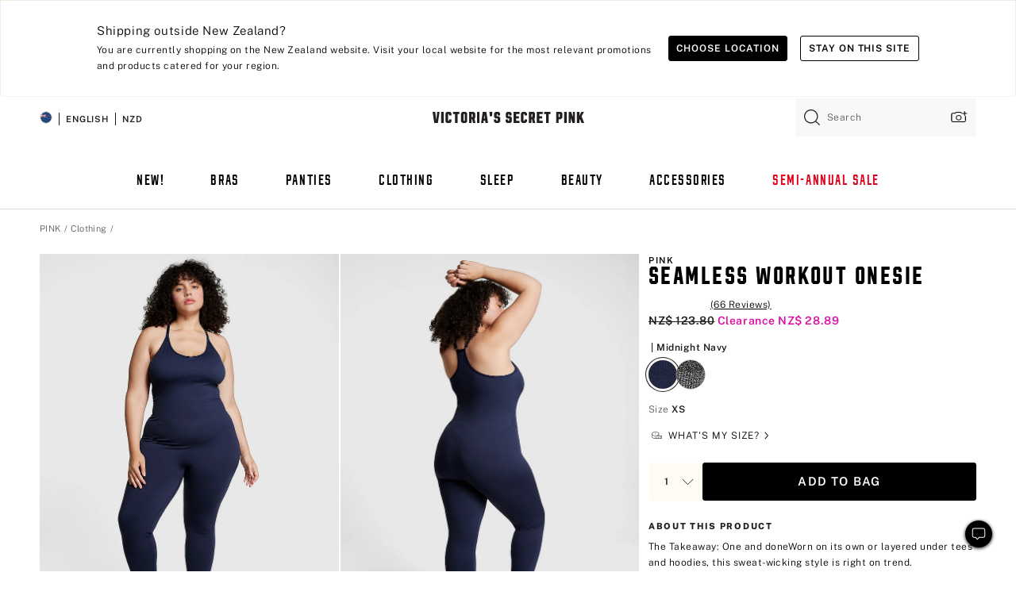

--- FILE ---
content_type: text/html
request_url: https://www.victoriassecret.com/nz/pink/apparel-catalog/5000009473
body_size: 3669
content:
<!DOCTYPE html><html lang="en" class="desktop " data-theme="pink" data-brand="pink" data-basic="true"><head><script id="earlyBootstrap">(()=>{const e=document.cookie,t=e.indexOf("APPTYPE="),a=document.documentElement.classList,s=document.currentScript.dataset;if(t>=0){a.add("is-app");const i=t+8,r=e.slice(i);let n="";r.startsWith("IOSHANDHELD")?(a.add("is-app-ios"),s.appPlatform="ios",n=e.slice(i+12)):r.startsWith("ANDROIDHANDHELD")&&(a.add("is-app-android"),s.appPlatform="android",n=e.slice(i+16)),n.startsWith("VS")?s.appBrand="vs":n.startsWith("PN")&&(s.appBrand="pn"),s.appPlatform&&s.appBrand&&(s.appType=s.appPlatform+"-"+s.appBrand)}if(("true"===new URL(window.location.href).searchParams.get("isNativeShopTabEnabled")||"true"===sessionStorage.getItem("isNativeShopTabEnabled"))&&(document.documentElement.classList.add("is-native-shop-tab-enabled"),sessionStorage.setItem("isNativeShopTabEnabled","true")),performance.getEntriesByType)for(const{serverTiming:e}of performance.getEntriesByType("navigation"))if(e)for(const{name:t,description:a}of e)"ssrStatus"===t?s.ssrStatus=a:"basicStatus"===t?s.basicStatus=a:"renderSource"===t?s.renderSource=a:"peceActive"===t&&(s.peceActive=a)})();</script><meta charSet="utf-8"/><meta name="viewport" id="viewport-settings" content="width=device-width, initial-scale=1, minimum-scale=1"/><meta property="og:type" content="website"/><meta property="og:site_name" content="Victoria&#x27;s Secret"/><meta name="twitter:site" content="@VictoriasSecret"/><meta property="og:image" content="https://www.victoriassecret.com/assets/m4945-CdKk8JTcQCSjrMzhiDQOng/images/pink-share.png"/><meta name="twitter:card" content="summary_large_image"/><meta property="og:title" content="Buy Seamless Workout Onesie - Order Bottoms online 5000009473"/><meta name="description" content="The Takeaway: One and done"/><meta property="og:description" content="The Takeaway: One and done"/><link rel="icon" sizes="48x48" href="/assets/m4945-CdKk8JTcQCSjrMzhiDQOng/favicon.ico"/><link rel="apple-touch-icon" sizes="180x180" href="/assets/m4945-CdKk8JTcQCSjrMzhiDQOng/images/apple-touch-icon.png"/><link rel="apple-touch-icon" href="/assets/m4945-CdKk8JTcQCSjrMzhiDQOng/images/apple-touch-icon.png"/><link rel="icon" sizes="192x192" href="/assets/m4945-CdKk8JTcQCSjrMzhiDQOng/images/android-chrome-192x192.png"/><meta name="format-detection" content="telephone=no"/> <link rel="alternate" href="https://www.victoriassecret.com/us/pink/apparel-catalog/5000009473" hrefLang="x-default"/><link rel="alternate" href="https://www.victoriassecret.com/at/pink/apparel-catalog/5000009473" hrefLang="en-AT"/><link rel="alternate" href="https://www.victoriassecret.com/au/pink/apparel-catalog/5000009473" hrefLang="en-AU"/><link rel="alternate" href="https://www.victoriassecret.com/be/pink/apparel-catalog/5000009473" hrefLang="en-BE"/><link rel="alternate" href="https://www.victoriassecret.com/ca/pink/apparel-catalog/5000009473" hrefLang="en-CA"/><link rel="alternate" href="https://www.victoriassecret.com/ch/pink/apparel-catalog/5000009473" hrefLang="en-CH"/><link rel="alternate" href="https://www.victoriassecret.com/cz/pink/apparel-catalog/5000009473" hrefLang="en-CZ"/><link rel="alternate" href="https://www.victoriassecret.com/de/pink/apparel-catalog/5000009473" hrefLang="en-DE"/><link rel="alternate" href="https://www.victoriassecret.com/fr/pink/apparel-catalog/5000009473" hrefLang="en-FR"/><link rel="alternate" href="https://www.victoriassecret.com/gr/pink/apparel-catalog/5000009473" hrefLang="en-GR"/><link rel="alternate" href="https://www.victoriassecret.com/hk/pink/apparel-catalog/5000009473" hrefLang="en-HK"/><link rel="alternate" href="https://www.victoriassecret.com/in/pink/apparel-catalog/5000009473" hrefLang="en-IN"/><link rel="alternate" href="https://www.victoriassecret.com/jp/pink/apparel-catalog/5000009473" hrefLang="en-JP"/><link rel="alternate" href="https://www.victoriassecret.com/kr/pink/apparel-catalog/5000009473" hrefLang="en-KR"/><link rel="alternate" href="https://www.victoriassecret.com/mx/pink/apparel-catalog/5000009473" hrefLang="en-MX"/><link rel="alternate" href="https://www.victoriassecret.com/nl/pink/apparel-catalog/5000009473" hrefLang="en-NL"/><link rel="alternate" href="https://www.victoriassecret.com/no/pink/apparel-catalog/5000009473" hrefLang="en-NO"/><link rel="alternate" href="https://www.victoriassecret.com/nz/pink/apparel-catalog/5000009473" hrefLang="en-NZ"/><link rel="alternate" href="https://www.victoriassecret.com/ro/pink/apparel-catalog/5000009473" hrefLang="en-RO"/><link rel="alternate" href="https://www.victoriassecret.com/se/pink/apparel-catalog/5000009473" hrefLang="en-SE"/><link rel="alternate" href="https://www.victoriassecret.com/sg/pink/apparel-catalog/5000009473" hrefLang="en-SG"/><link rel="alternate" href="https://www.victoriassecret.com/sk/pink/apparel-catalog/5000009473" hrefLang="en-SK"/><link rel="alternate" href="https://www.victoriassecret.com/us/pink/apparel-catalog/5000009473" hrefLang="en-US"/><link rel="alternate" href="https://fr.victoriassecret.com/be/pink/apparel-catalog/5000009473" hrefLang="fr-BE"/><link rel="alternate" href="https://fr.victoriassecret.com/bf/pink/apparel-catalog/5000009473" hrefLang="fr-BF"/><link rel="alternate" href="https://fr.victoriassecret.com/ch/pink/apparel-catalog/5000009473" hrefLang="fr-CH"/><link rel="alternate" href="https://fr.victoriassecret.com/fr/pink/apparel-catalog/5000009473" hrefLang="fr-FR"/><link rel="alternate" href="https://frca.victoriassecret.com/ca/pink/apparel-catalog/5000009473" hrefLang="fr-CA"/><link rel="alternate" href="https://de.victoriassecret.com/at/pink/apparel-catalog/5000009473" hrefLang="de-AT"/><link rel="alternate" href="https://de.victoriassecret.com/ch/pink/apparel-catalog/5000009473" hrefLang="de-CH"/><link rel="alternate" href="https://de.victoriassecret.com/de/pink/apparel-catalog/5000009473" hrefLang="de-DE"/><link rel="alternate" href="https://it.victoriassecret.com/it/pink/apparel-catalog/5000009473" hrefLang="it-IT"/><link rel="alternate" href="https://ja.victoriassecret.com/jp/pink/apparel-catalog/5000009473" hrefLang="ja-JP"/><link rel="alternate" href="https://ko.victoriassecret.com/kr/pink/apparel-catalog/5000009473" hrefLang="ko-KR"/><link rel="alternate" href="https://pl.victoriassecret.com/pl/pink/apparel-catalog/5000009473" hrefLang="pl-PL"/><link rel="alternate" href="https://es.victoriassecret.com/es/pink/apparel-catalog/5000009473" hrefLang="es-ES"/><link rel="alternate" href="https://sp.victoriassecret.com/ar/pink/apparel-catalog/5000009473" hrefLang="es-AR"/><link rel="alternate" href="https://sp.victoriassecret.com/bo/pink/apparel-catalog/5000009473" hrefLang="es-BO"/><link rel="alternate" href="https://sp.victoriassecret.com/bz/pink/apparel-catalog/5000009473" hrefLang="es-BZ"/><link rel="alternate" href="https://sp.victoriassecret.com/cl/pink/apparel-catalog/5000009473" hrefLang="es-CL"/><link rel="alternate" href="https://sp.victoriassecret.com/co/pink/apparel-catalog/5000009473" hrefLang="es-CO"/><link rel="alternate" href="https://sp.victoriassecret.com/cr/pink/apparel-catalog/5000009473" hrefLang="es-CR"/><link rel="alternate" href="https://sp.victoriassecret.com/do/pink/apparel-catalog/5000009473" hrefLang="es-DO"/><link rel="alternate" href="https://sp.victoriassecret.com/ec/pink/apparel-catalog/5000009473" hrefLang="es-EC"/><link rel="alternate" href="https://sp.victoriassecret.com/gt/pink/apparel-catalog/5000009473" hrefLang="es-GT"/><link rel="alternate" href="https://sp.victoriassecret.com/hn/pink/apparel-catalog/5000009473" hrefLang="es-HN"/><link rel="alternate" href="https://sp.victoriassecret.com/mx/pink/apparel-catalog/5000009473" hrefLang="es-MX"/><link rel="alternate" href="https://sp.victoriassecret.com/ni/pink/apparel-catalog/5000009473" hrefLang="es-NI"/><link rel="alternate" href="https://sp.victoriassecret.com/pa/pink/apparel-catalog/5000009473" hrefLang="es-PA"/><link rel="alternate" href="https://sp.victoriassecret.com/pe/pink/apparel-catalog/5000009473" hrefLang="es-PE"/><link rel="alternate" href="https://sp.victoriassecret.com/py/pink/apparel-catalog/5000009473" hrefLang="es-PY"/><link rel="alternate" href="https://sp.victoriassecret.com/sv/pink/apparel-catalog/5000009473" hrefLang="es-SV"/><link rel="alternate" href="https://sp.victoriassecret.com/us/pink/apparel-catalog/5000009473" hrefLang="es-US"/><link rel="alternate" href="https://sp.victoriassecret.com/uy/pink/apparel-catalog/5000009473" hrefLang="es-UY"/><link rel="alternate" href="https://sp.victoriassecret.com/ve/pink/apparel-catalog/5000009473" hrefLang="es-VE"/><link rel="alternate" href="https://nl.victoriassecret.com/nl/pink/apparel-catalog/5000009473" hrefLang="nl-NL"/><link href="/assets/m4945-CdKk8JTcQCSjrMzhiDQOng/templates/ssr-product/desktop/style.css" rel="stylesheet"/><title>Buy Seamless Workout Onesie - Order Bottoms online 5000009473</title><style data-styled="" data-styled-version="5.3.9">.huVxo{-webkit-animation:fadein 1s ease-in;animation:fadein 1s ease-in;margin:0 auto;}/*!sc*/
@-webkit-keyframes fadein{0%{opacity:0;}50%{opacity:0;}100%{opacity:1;}}/*!sc*/
@keyframes fadein{0%{opacity:0;}50%{opacity:0;}100%{opacity:1;}}/*!sc*/
data-styled.g1576[id="sc-hhncp1-0"]{content:"huVxo,"}/*!sc*/
.hIWGSz{position:absolute;inset:0;display:-webkit-box;display:-webkit-flex;display:-ms-flexbox;display:flex;-webkit-box-pack:center;-webkit-justify-content:center;-ms-flex-pack:center;justify-content:center;-webkit-align-items:center;-webkit-box-align:center;-ms-flex-align:center;align-items:center;}/*!sc*/
data-styled.g1577[id="sc-17pbkyn-0"]{content:"hIWGSz,"}/*!sc*/
.kyFYCC{bottom:-100px;right:0;margin:1rem;-webkit-animation:slidein 750ms ease-out 10s forwards;animation:slidein 750ms ease-out 10s forwards;}/*!sc*/
data-styled.g1578[id="sc-17pbkyn-1"]{content:"kyFYCC,"}/*!sc*/
.jMLnnC{position:absolute;top:0;width:100%;}/*!sc*/
.jMLnnC .fabric-masthead-static-brandbar{width:100%;margin:0;}/*!sc*/
.jMLnnC .fabric-masthead-static-brandbar > .fabric-masthead-static-brandbar-smo-holder{height:40px;background-color:#f9e2e7;}/*!sc*/
.jMLnnC .fabric-masthead-static-brandbar > .fabric-masthead-static-brandbar-container{height:40px;background-color:#f7f7f8;}/*!sc*/
.jMLnnC .fabric-masthead-logo-area{width:100%;-webkit-box-pack:center;-webkit-justify-content:center;-ms-flex-pack:center;justify-content:center;-webkit-justify-content:center;}/*!sc*/
.jMLnnC .fabric-masthead-logo-area.fabric-layout-breakpoints .fabric-static-masthead-logo{-webkit-flex:0 0 275px;-ms-flex:0 0 275px;flex:0 0 275px;height:40px;margin:24px auto 50px;background-color:#f5f5f6;border-radius:3px;}/*!sc*/
.jMLnnC .fabric-masthead-category-nav-item .fabric-masthead-category-nav-link{height:20px;width:90px;background-color:#f5f5f6;padding:0.334rem 0.334rem 0.334rem 4px;display:block;text-transform:uppercase;position:relative;}/*!sc*/
.jMLnnC .fabric-masthead-category-nav-item{margin-right:20px;border-radius:3px;}/*!sc*/
.jMLnnC .fabric-masthead-logo-area{display:-webkit-box;display:-webkit-flex;display:-ms-flexbox;display:flex;height:115px;-webkit-box-pack:justify;-webkit-justify-content:space-between;-ms-flex-pack:justify;justify-content:space-between;-webkit-align-items:center;-webkit-box-align:center;-ms-flex-align:center;align-items:center;}/*!sc*/
.jMLnnC .fabric-masthead-category-nav-menu{width:944px;display:-webkit-box;display:-webkit-flex;display:-ms-flexbox;display:flex;margin:0 auto;-webkit-box-pack:justify;-webkit-justify-content:space-between;-ms-flex-pack:justify;justify-content:space-between;-webkit-align-items:center;-webkit-box-align:center;-ms-flex-align:center;align-items:center;}/*!sc*/
[data-device='desktop'] .sc-d7p3b7-0 .fabric-masthead-category-nav-item{padding-bottom:0.334rem;}/*!sc*/
data-styled.g1579[id="sc-d7p3b7-0"]{content:"jMLnnC,"}/*!sc*/
</style><link rel="preconnect" href="https://api.victoriassecret.com" crossorigin="use-credentials"/></head><body class="fabric pink"><div class="fabric-toast-traffic-control"></div><div class="reactContainer" id="componentContainer" data-hydrate="true"><header class="fabric-masthead-component sc-d7p3b7-0 jMLnnC"><div class="fabric-masthead-static-brandbar"><div class="fabric-masthead-static-brandbar-smo-holder"></div><div class="fabric-masthead-static-brandbar-container"></div></div><div class="fabric-masthead-logo-area fabric-layout-breakpoints"><h1 class="fabric-static-masthead-logo"></h1></div><nav class="fabric-masthead-static-category-nav-component"><ul class="fabric-masthead-category-nav-menu" role="menu"><li class="fabric-masthead-category-nav-item" role="none"><a class="fabric-masthead-category-nav-link"></a></li><li class="fabric-masthead-category-nav-item" role="none"><a class="fabric-masthead-category-nav-link"></a></li><li class="fabric-masthead-category-nav-item" role="none"><a class="fabric-masthead-category-nav-link"></a></li><li class="fabric-masthead-category-nav-item" role="none"><a class="fabric-masthead-category-nav-link"></a></li><li class="fabric-masthead-category-nav-item" role="none"><a class="fabric-masthead-category-nav-link"></a></li><li class="fabric-masthead-category-nav-item" role="none"><a class="fabric-masthead-category-nav-link"></a></li><li class="fabric-masthead-category-nav-item" role="none"><a class="fabric-masthead-category-nav-link"></a></li><li class="fabric-masthead-category-nav-item" role="none"><a class="fabric-masthead-category-nav-link"></a></li><li class="fabric-masthead-category-nav-item" role="none"><a class="fabric-masthead-category-nav-link"></a></li></ul></nav></header><div class="fabric-page-loading"><div class="fabric-page-spinner sc-17pbkyn-0 hIWGSz"><div class="fabric-spinner-element sc-hhncp1-0 huVxo"><div><span class="fabric-hide-a11y-element">Loading...</span></div><div></div><div></div><div></div><div></div><div></div><div></div><div></div><div></div><div></div><div></div><div></div></div></div><div class="fabric-toast-utility static-site"><div class="toast-container"><strong>Page is taking longer to load than expected.</strong></div></div></div></div><div class="fabric-dialog-container"></div><div class="fabric-salesforce-chat-dialog"></div><script id="brastrap-data" type="application/json">{"endpoints":[{"key":"analyticsCore","context":"analytics","version":"v3","path":"global","www":false,"pci":false},{"key":"authStatus","context":"auth","version":"v27","path":"status","method":"POST","prioritized":true,"www":false,"pci":false},{"key":"featureFlags","context":"experience","version":"v4","path":"feature-flags","www":false,"pci":false,"prioritized":true,"timeout":7000,"queryWhitelist":["cm_mmc"]},{"key":"countryList","context":"settings","version":"v3","path":"countries","www":false,"pci":false},{"key":"languageList","context":"settings","version":"v3","path":"languages","www":false,"pci":false},{"key":"dataPrivacyRightsGPCSettings","context":"dataprivacyrights","version":"v7","path":"jwt","www":false,"pci":false},{"key":"zipGating","context":"gatingexperience","version":"v1","path":"sddgating","www":false,"pci":false,"prioritized":true},{"key":"environment","context":"assets","version":"m4945-CdKk8JTcQCSjrMzhiDQOng","path":"settings.json","www":true,"pci":false},{"key":"contentPersonalizationMonitor","context":"contentpersonalization","version":"v6","path":"monitor","www":false,"pci":false},{"key":"navigations","context":"navigations","version":"v9","path":"navigations?channel=victorias-secret-desktop-tablet-row","www":false,"pci":false,"queryWhitelist":["cm_mmc"]},{"key":"bagCount","context":"orders","version":"v38","path":"bag/count","www":false,"pci":false,"overrides":{"featureFlags.dimensions[dimension=F302].active=C":{"version":"v39","path":"bag/count"}}},{"key":"breadcrumbsProduct","context":"breadcrumbs","version":"v4","path":"breadcrumbs?collectionId=798523f3-85a3-428a-8407-ecd1da0f9ce4","www":false,"pci":false,"queryWhitelist":["collectionId"]},{"key":"productPageInstance","context":"products","version":"v37","path":"page/5000009473?collectionId=b257d8a5-a141-4bc4-b7ad-47d82f482a5c&isWishlistEnabled=true","www":false,"pci":false,"queryWhitelist":["productId","cm_mmc","stackId","collectionId","includeGenerics","priceType"],"overrides":{"featureFlags.dimensions[dimension=F020].active=C":{"version":"v94"}}},{"key":"pageAnalytics","context":"pageinfo","version":"v1","path":"byid?collectionId=b257d8a5-a141-4bc4-b7ad-47d82f482a5c","www":false,"pci":false,"queryWhitelist":["collectionId"]},{"key":"modelDiversityTruthTable","context":"assets","version":"m4945-CdKk8JTcQCSjrMzhiDQOng","path":"data/modelDiversityTruthTable.json","www":true,"pci":false},{"key":"brandConfigs","context":"settings","version":"v3","path":"brandconfigs?brand=pink&region=international","www":false,"pci":false,"queryWhitelist":["brand","region"]}],"icons":["/assets/m4945-CdKk8JTcQCSjrMzhiDQOng/react/icon/brand.svg","/assets/m4945-CdKk8JTcQCSjrMzhiDQOng/react/icon/main.svg","/assets/m4945-CdKk8JTcQCSjrMzhiDQOng/react/icon/third-party.svg","/assets/m4945-CdKk8JTcQCSjrMzhiDQOng/react/icon/exclude.svg"],"scripts":[],"settings":{"apiUrl":"https://api.victoriassecret.com","pciApiUrl":"https://api2.victoriassecret.com"}}</script><script id="reactLibrary" src="/assets/m4945-CdKk8JTcQCSjrMzhiDQOng/desktop/react-18.js" defer=""></script><script id="sentryReactSdk" src="/assets/m4945-CdKk8JTcQCSjrMzhiDQOng/desktop/sentry-react-sdk.js" defer=""></script><script id="brastrap" src="/assets/m4945-CdKk8JTcQCSjrMzhiDQOng/brastrap.js" defer=""></script><script id="clientProps" type="application/json">{"apiData":{"cmsPage":{"oldPath":"","path":"/pink/apparel-catalog/5000009473","template":"product","productId":"5000009473","collectionId":"b257d8a5-a141-4bc4-b7ad-47d82f482a5c","mppiCollectionId":"798523f3-85a3-428a-8407-ecd1da0f9ce4","masterStyleId":"5000009473","genericId":"11214017","pagePath":"/pink/apparel-catalog","channel":"All","meta":{"id":"5000009473|b257d8a5-a141-4bc4-b7ad-47d82f482a5c","name":"","language":"","title":"Buy Seamless Workout Onesie - Order Bottoms online 5000009473","metas":[{"name":"metaDescription","content":"The Takeaway: One and done"},{"name":"metaTitle","content":"Buy Seamless Workout Onesie - Order Bottoms online 5000009473"},{"name":"canonicalURL","content":"/pink/apparel-catalog/5000009473"}]},"analytics":{},"redirect":{}}},"apiResponses":{},"brand":"pink","buildId":"m4945-CdKk8JTcQCSjrMzhiDQOng","category":"apparel-catalog","cmsPageChannel":"victorias-secret-desktop-tablet-row","countryCode":"nz","deployEnv":{"wwwOrigin":"https://www.victoriassecret.com","apiOrigin":"https://api.victoriassecret.com","apiPciOrigin":"https://api2.victoriassecret.com","languageDomainSuffix":".victoriassecret.com","englishDomainPrefix":"www","assetsOrigin":"https://www.victoriassecret.com","assetsContext":"/assets","languageDomains":{"de.victoriassecret.com":{"domainCode":"de"},"es.victoriassecret.com":{"domainCode":"es"},"fr.victoriassecret.com":{"domainCode":"fr"},"frca.victoriassecret.com":{"domainCode":"frca"},"it.victoriassecret.com":{"domainCode":"it"},"ja.victoriassecret.com":{"domainCode":"ja"},"ko.victoriassecret.com":{"domainCode":"ko"},"pl.victoriassecret.com":{"domainCode":"pl"},"sp.victoriassecret.com":{"domainCode":"sp"}}},"deployEnvName":"production","deviceType":"desktop","endpoints":[{"key":"analyticsCore","context":"analytics","version":"v3","path":"global","www":false,"pci":false},{"key":"authStatus","context":"auth","version":"v27","path":"status","method":"POST","prioritized":true,"www":false,"pci":false},{"key":"featureFlags","context":"experience","version":"v4","path":"feature-flags","www":false,"pci":false,"prioritized":true,"timeout":7000,"queryWhitelist":["cm_mmc"]},{"key":"countryList","context":"settings","version":"v3","path":"countries","www":false,"pci":false},{"key":"languageList","context":"settings","version":"v3","path":"languages","www":false,"pci":false},{"key":"dataPrivacyRightsGPCSettings","context":"dataprivacyrights","version":"v7","path":"jwt","www":false,"pci":false},{"key":"zipGating","context":"gatingexperience","version":"v1","path":"sddgating","www":false,"pci":false,"prioritized":true},{"key":"environment","context":"assets","version":"m4945-CdKk8JTcQCSjrMzhiDQOng","path":"settings.json","www":true,"pci":false},{"key":"contentPersonalizationMonitor","context":"contentpersonalization","version":"v6","path":"monitor","www":false,"pci":false},{"key":"navigations","context":"navigations","version":"v9","path":"navigations?channel=victorias-secret-desktop-tablet-row","www":false,"pci":false,"queryWhitelist":["cm_mmc"]},{"key":"bagCount","context":"orders","version":"v38","path":"bag/count","www":false,"pci":false,"overrides":{"featureFlags.dimensions[dimension=F302].active=C":{"version":"v39","path":"bag/count"}}},{"key":"breadcrumbsProduct","context":"breadcrumbs","version":"v4","path":"breadcrumbs?collectionId=798523f3-85a3-428a-8407-ecd1da0f9ce4","www":false,"pci":false,"queryWhitelist":["collectionId"]},{"key":"productPageInstance","context":"products","version":"v37","path":"page/5000009473?collectionId=b257d8a5-a141-4bc4-b7ad-47d82f482a5c&isWishlistEnabled=true","www":false,"pci":false,"queryWhitelist":["productId","cm_mmc","stackId","collectionId","includeGenerics","priceType"],"overrides":{"featureFlags.dimensions[dimension=F020].active=C":{"version":"v94"}}},{"key":"pageAnalytics","context":"pageinfo","version":"v1","path":"byid?collectionId=b257d8a5-a141-4bc4-b7ad-47d82f482a5c","www":false,"pci":false,"queryWhitelist":["collectionId"]},{"key":"modelDiversityTruthTable","context":"assets","version":"m4945-CdKk8JTcQCSjrMzhiDQOng","path":"data/modelDiversityTruthTable.json","www":true,"pci":false},{"key":"brandConfigs","context":"settings","version":"v3","path":"brandconfigs?brand=pink&region=international","www":false,"pci":false,"queryWhitelist":["brand","region"]}],"languageCode":"en","react18Mode":false,"renderType":"basic","sanitizedUrl":"https://www.victoriassecret.com/nz/pink/apparel-catalog/5000009473","timestamp":1768728212637,"enableSentry":true}</script><script src="/assets/m4945-CdKk8JTcQCSjrMzhiDQOng/desktop/runtime.js" defer=""></script><script src="/assets/m4945-CdKk8JTcQCSjrMzhiDQOng/desktop/5641.js" defer=""></script><script src="/assets/m4945-CdKk8JTcQCSjrMzhiDQOng/desktop/573.js" defer=""></script><script src="/assets/m4945-CdKk8JTcQCSjrMzhiDQOng/desktop/348.js" defer=""></script><script src="/assets/m4945-CdKk8JTcQCSjrMzhiDQOng/desktop/9300.js" defer=""></script><script src="/assets/m4945-CdKk8JTcQCSjrMzhiDQOng/desktop/8776.js" defer=""></script><script src="/assets/m4945-CdKk8JTcQCSjrMzhiDQOng/desktop/1440.js" defer=""></script><script src="/assets/m4945-CdKk8JTcQCSjrMzhiDQOng/desktop/2316.js" defer=""></script><script src="/assets/m4945-CdKk8JTcQCSjrMzhiDQOng/desktop/3917.js" defer=""></script><script src="/assets/m4945-CdKk8JTcQCSjrMzhiDQOng/desktop/401.js" defer=""></script><script src="/assets/m4945-CdKk8JTcQCSjrMzhiDQOng/desktop/7104.js" defer=""></script><script src="/assets/m4945-CdKk8JTcQCSjrMzhiDQOng/desktop/3786.js" defer=""></script><script src="/assets/m4945-CdKk8JTcQCSjrMzhiDQOng/desktop/420.js" defer=""></script><script src="/assets/m4945-CdKk8JTcQCSjrMzhiDQOng/templates/ssr-product/desktop/index.js" defer=""></script></body></html>

--- FILE ---
content_type: application/javascript; charset=utf-8
request_url: https://www.victoriassecret.com/assets/m4945-CdKk8JTcQCSjrMzhiDQOng/desktop/8776.js
body_size: 10917
content:
try{!function(){var e="undefined"!=typeof window?window:"undefined"!=typeof global?global:"undefined"!=typeof globalThis?globalThis:"undefined"!=typeof self?self:{},t=(new e.Error).stack;t&&(e._sentryDebugIds=e._sentryDebugIds||{},e._sentryDebugIds[t]="e5352db4-f687-4ffb-ab3d-00b745738b68",e._sentryDebugIdIdentifier="sentry-dbid-e5352db4-f687-4ffb-ab3d-00b745738b68")}()}catch(e){}!function(){var e="undefined"!=typeof window?window:"undefined"!=typeof global?global:"undefined"!=typeof globalThis?globalThis:"undefined"!=typeof self?self:{};e._sentryModuleMetadata=e._sentryModuleMetadata||{},e._sentryModuleMetadata[(new e.Error).stack]=function(e){for(var t=1;t<arguments.length;t++){var n=arguments[t];if(null!=n)for(var a in n)n.hasOwnProperty(a)&&(e[a]=n[a])}return e}({},e._sentryModuleMetadata[(new e.Error).stack],{"_sentryBundlerPluginAppKey:fewd-flagship":!0})}(),("undefined"!=typeof window?window:"undefined"!=typeof global?global:"undefined"!=typeof globalThis?globalThis:"undefined"!=typeof self?self:{}).SENTRY_RELEASE={id:"flagship-m4945"},(self.webpackChunk_vsdp_flagship=self.webpackChunk_vsdp_flagship||[]).push([[8776],{45880:(e,t,n)=>{n.d(t,{A:()=>c}),n(78090);var a=n(92568),o=n(40306),i=n(21954),r=n(74848);const s=a.Ay.div.withConfig({componentId:"sc-12et1os-0"})(["",""],(({theme:e})=>(0,a.AH)(["line-height:20px;padding:"," "," "," ",";text-align:left;"],e.spacing.lg,e.spacing.xl,e.spacing.lg,e.spacing.xl))),l=({showDisclosure:e})=>{const t=(0,i.A)();return e||(0,o.W)(t)?(0,r.jsx)("div",{className:"react-vscc-offer-disclosure-note react",children:(0,r.jsxs)(s,{children:["*Offer only available at Victoria’s Secret and Victoria’s Secret PINK. 3 points per $1 on bras, 1 point per $1 otherwise. Offer is exclusive to Victoria’s Secret Credit Card holders enrolled in the Victoria’s Secret Cardmember Rewards program. This rewards program is provided by Victoria’s Secret and its terms may change at any time. For full Rewards Terms and Conditions, please see"," ",(0,r.jsx)("a",{href:"https://www.victoriassecret.com/creditcardterms",children:"www.VictoriasSecret.com/creditcardterms"}),"."]})}):null};l.displayName="VsccGatedExperience";const c=l},33628:(e,t,n)=>{n.d(t,{$k:()=>F,A4:()=>w,CB:()=>y,D1:()=>L,DL:()=>h,Dw:()=>V,ED:()=>R,FE:()=>O,KH:()=>b,Po:()=>G,Sn:()=>Y,VT:()=>A,WN:()=>m,_T:()=>I,bX:()=>v,ec:()=>j,fQ:()=>k,ft:()=>C,hl:()=>U,hv:()=>M,iY:()=>T,k0:()=>D,kW:()=>x,ks:()=>P,nA:()=>f,oX:()=>S,rm:()=>W,te:()=>N,um:()=>J,xP:()=>$,xo:()=>B});var a=n(78795),o=n(78479),i=n(42999),r=n(64512),s=n(38010),l=n(79202);const c=(e,t={})=>{r.Ay.updateDataLayerOnLoad(e,{pageTitle:"getPageTitleForAccount",pageCategoryId:e?.page_category_id,...t})},d="account-profile",p=({loyaltyInfo:e,loyaltyStatus:t})=>t?.isLoyaltyAccount?{loyaltyid:e?.loyaltyId,loyalty_tier:e?.tiers?.currentTier?.code,kobie_cc_state:e?.customerType}:{},g=e=>{const t=[];return a.jJ(e,(e=>{e.error&&t.push(e.error.message)})),t.join(", ")},u=e=>{const t=i.get("cid"),n=(0,o.A)("s_ecid")?.split("|")[1];s.nf({event_id:e.eventId||null,link_href:e.linkHref,link_name:e.linkName,page_title:e.pageTitle,page_type:e.pageType?e.pageType:d,page_name:`${e.pageType?e.pageType:d}: ${e.pageTitle}`,internal_link_clicks:1,...e.formSuccess&&{form_success:e.formSuccess},..."no"===e.formSuccess&&{element_category:"ERROR"},...e.fields&&{element_id:g(e.fields)},...e.elementId&&{element_id:e.elementId},...e.Return_Order_ID&&{return_orderid:e.Return_Order_ID},...e.cta_details&&{cta_details:e.cta_details},...e.returns_cancelled&&{returns_cancelled:e.returns_cancelled},...e.returns_initiated&&{returns_initiated:e.returns_initiated},...e.order_id&&{order_id:e.order_id},...e.cancellation_amount&&{cancellation_amount:e.cancellation_amount},...e.return_method&&{return_method:e.return_method},ecid:n||"",cgrid_id:t||"",...e.urlCountry&&{urlCountry:e.urlCountry}})},m=e=>{u({linkHref:"vs-_-accountNav-_-account-profile",pageTitle:e?.isFromAccountSettings?"settings":"your account",...e})},h=e=>{u({linkHref:"vs-_-PurchaseHistory-_-account-profile",pageName:"account-profile: orders",pageType:"account-profile",pageTitle:"orders",...e})},f={FAQ:"see orders faq",TRACK_PACKAGE:"track package",DEFAULT:""},y=(e=f.DEFAULT,t="",n=!1)=>{r.Ay.updateDataLayerOnAction({isCTA:!0,ctaType:"exit",ctaCategory:"link",ctaName:e,ctaInteractionType:"external page loaded",ctaPosition:"purchase history page",ctaURL:t},n)},A=e=>{u({linkHref:"vs-_-PurchaseHistory-_-account-profile",pageName:"account-profile: orders-details",pageType:"account-profile",pageTitle:"orders-details",...e})},x=e=>{u({linkHref:"vs-_-OrderStatus-_-Sign-In",pageName:"account-order-history-log-in: order-history-log-in",pageTitle:"order-history-log-in",pageType:"account-order-history-log-in",...e})},k={ADD:"add",EDIT:"edit",REMOVE:"remove"},C=(e,t=k.ADD)=>{let n="";switch(e?.name?.toLowerCase()){case"bra/swim top size":n="BraTop";break;case"panty/swim bottoms size":case"bottoms size":n="Bottoms";break;case"lingerie size":n="Lingerie";break;case"tops size":n="Top";break;case"shoe size":n="Shoe"}u({linkHref:`vs-_-${t}${n}Size-_-account-profile`,pageTitle:"my sizes",pageType:d,...e}),t!==k.ADD&&r.Ay.updateDataLayerOnAction({isSiteTool:!0,siteToolType:"account update",siteToolName:"my sizes",siteToolInteractionType:"complete",siteToolStepName:"update"},e?.enableEDDL)},S={NAME:"Name",EMAIL:"Email",PHONE:"Phone",BIRTHDAY:"Birthday"},T=(e,t=S.BIRTHDAY,n=!1)=>{u({linkName:n?"cancel":"update",linkHref:`vs-_-${t!==S.BIRTHDAY?"edit":"add"}${t}-_-account-profile`,pageTitle:"personal info",pageType:d,...e}),t===S.BIRTHDAY||e?.isF415C&&t!==S.NAME||r.Ay.updateDataLayerOnAction({isSiteTool:!0,siteToolType:"account update",siteToolName:t.toLowerCase(),siteToolInteractionType:"complete",siteToolStepName:"update"},e?.enableEDDL)},b={ADD_BILLING_ADDRESS:"addBillingAddress",EDIT_BILLING_ADDRESS:"editBillingAddress",ADD_CREDIT_CARD:"addCard",EDIT_CREDIT_CARD:"editCard",REMOVE_CREDIT_CARD:"removeCard",STEP_NAME:"update",TYPE:"account update",INTERACTION_TYPE:"complete"},_={editBillingAddress:"billing info",addCard:"credit card"},I=(e,t)=>{const n=_[e];r.Ay.updateDataLayerOnAction({isSiteTool:!0,siteToolType:b.TYPE,siteToolName:n,siteToolInteractionType:b.INTERACTION_TYPE,siteToolStepName:b.STEP_NAME},t)},N=(e,t=b.ADD_BILLING_ADDRESS)=>{u({linkHref:`vs-_-${t}-_-account-profile`,pageTitle:"payments",...e})},w=e=>{u({linkHref:"vs-_-addShipAddress-_-account-profile",pageTitle:"address and delivery",eventId:"NEW_SHIP_ADD: SUCCESS",...e})},v=e=>{u({linkHref:"vs-_-editShipAddress-_-account-profile",pageTitle:"address and delivery",...e})},O=(e=!1)=>{r.Ay.updateDataLayerOnAction({isSiteTool:!0,siteToolInteractionType:"complete",siteToolName:"remove credit card",siteToolStepName:"update",siteToolType:"account update"},e)},D=e=>{u({linkHref:"vs-_-shipPreference-_-account-profile",pageTitle:"address and delivery",...e})},E=({siteToolName:e,enableEDDL:t,isNTP:n})=>{r.Ay.updateDataLayerOnAction({isSiteTool:!0,siteToolType:"account update",siteToolName:e,siteToolInteractionType:"complete",siteToolStepName:"update",siteToolLocation:n&&"ntp"},t)},L=({actionData:e=!1,isNTP:t=!1},n)=>{a.Gv(e)?(D({linkName:"Update"}),E({siteToolName:"shipping preference",enableEDDL:n})):e?(v({linkName:"Save"}),E({siteToolName:"edit shipping address",enableEDDL:n})):(w({linkName:"Save"}),E({siteToolName:"add shipping address",enableEDDL:n,isNTP:t}))},j=e=>{u({linkHref:"vs-_-changePassword-_-account-profile",pageTitle:"settings",...e}),r.Ay.updateDataLayerOnAction({isSiteTool:!0,siteToolType:"account update",siteToolName:"update password",siteToolInteractionType:"complete",siteToolStepName:"update"},e?.enableEDDL)},R=e=>{u({linkHref:"vs-_-subscriptionLink-_-account-profile",pageTitle:e?.isFromAccountSettings?"settings":"subscriptions",...e})},P=e=>{u({...e})},$=e=>{u({linkName:"Reward Details",linkHref:"vs-_-creditDashboard-_-account-profile",pageTitle:"VSCC Dashboard",...e})},U=e=>{u({...e,page_type:"account-profile"})},F=e=>{u({linkHref:"vs-_-vsccLinkApply-_-account-profile",pageTitle:"VSCC Link Apply",...e})},G=e=>{u({linkHref:"vs-_-loyaltyDashboard-_-account-profile",...e})},H=()=>{const e=window?.location?.hash,t=e?.split("/")[1];let n;switch(t){case"mySizes":n="ACCOUNT PROFILE: MY SIZES PAGE";break;case"personalInformation":n="ACCOUNT PROFILE: PERSONAL INFO PAGE";break;case"payments":n="ACCOUNT PROFILE: PAYMENTS PAGE";break;case"addressAndDelivery":n="ACCOUNT PROFILE: ADDRESS AND DELIVERY PAGE";break;case"changePassword":n="ACCOUNT PROFILE: CHANGE PASSWORD PAGE";break;case"subscriptions":n="ACCOUNT PROFILE: SUBSCRIPTION PAGE";break;case"loyaltyNonTransactionalPoints":n="ACCOUNT PROFILE: LOYALTY NON TRANSACTIONAL POINTS";break;case"loyaltyRewardsOffers":n="ACCOUNT PROFILE: LOYALTY REWARDS OFFERS";break;case"loyaltyDashboard":n="ACCOUNT PROFILE: LOYALTY DASHBOARD";break;case"vsccLinkApply":n="ACCOUNT PROFILE: VSCC LINK APPLY";break;case"vsccDashboard":n="ACCOUNT PROFILE: VSCC DASHBOARD PAGE";break;default:n="Your Account"}return n},Y=e=>{u({pageTitle:H(),cta_details:"Banner : Rewards",...e})},V=e=>{u({pageTitle:H(),...e})},M={ACCOUNT_PROFILE:"Account Profile",SUBSCRIPTION:"Subscriptions",CHANGE_PASSWORD:"Change Password",VSCC_DASHBOARD:"VSCC Dashboard",VSCC_LINK_APPLY:"VSCC Link Apply",ADDRESS_DELIVERY:"Address and Delivery",PAYMENTS:"Payments",PERSONAL_INFORMATION:"Personal Info",MY_SIZES:"My Sizes",ORDER_DETAILS:"Order Details",ORDER_HISTORY:"Order History",RETURN_LABEL:"Return Label",TRACK_RETURN:"Track Return",SETTINGS:"Settings"},J=(e,t,n)=>{let a={};switch(e){case M.ACCOUNT_PROFILE:a=(e=>{const{data:t}=e,n=t.loyaltyStatus?.isLoyaltyAccount||!1,a=t.loyaltyMemberCampaign?.campaign?.image?.alt,o=t.loyaltyInfo?.customerType;return n?{kobie_cc_state:{VSCC:"C","NON-VSCC":"I","VSCC_NON-PILOT":"N"}[o],loyalty_tier:t.loyaltyInfo?.tiers?.currentTier?.code||"",page_name:"YOUR ACCOUNT:ACCOUNT PROFILE",page_title:"YOUR ACCOUNT:ACCOUNT PROFILE",internal_banner:`d_loyalty:1:${a}`}:{page_name:"YOUR ACCOUNT:ACCOUNT PROFILE",page_title:"YOUR ACCOUNT:ACCOUNT PROFILE",internal_banner:`d_loyalty:1:${a}`}})(t);break;case M.ADDRESS_DELIVERY:a=(e=>{const{loyaltyInfo:t,loyaltyStatus:n}=e;return{...p({loyaltyInfo:t,loyaltyStatus:n}),page_name:"account-profile: address and delivery",page_title:"address and delivery",page_type:"account-profile"}})(t);break;case M.ORDER_DETAILS:a=(e=>{const{loyaltyInfo:t,loyaltyStatus:n}=e;return{...p({loyaltyInfo:t,loyaltyStatus:n}),page_name:"account-profile: orders-details",page_type:"account-profile",page_title:"orders-details"}})(t);break;case M.ORDER_HISTORY:a=(e=>{const{loyaltyInfo:t,loyaltyStatus:n}=e;return{...p({loyaltyInfo:t,loyaltyStatus:n}),page_name:"account-profile: orders",page_type:"account-profile",page_title:"orders"}})(t);break;case M.MY_SIZES:a={page_type:"account-profile",page_title:"my sizes",page_name:"account-profile: my sizes"};break;case M.PAYMENTS:a={page_name:"account-profile: payments",page_title:"payments",page_type:"account-profile"};break;case M.PERSONAL_INFORMATION:a={page_type:"account-profile",page_title:"personal info",page_name:"account-profile: personal info"};break;case M.SUBSCRIPTION:a=(e=>{const{activeContext:t,eddlData:n={}}=e;s.Up({page_name:"account-profile: subscriptions",page_title:"subscriptions",page_type:"account-profile"}),c(t,n)})(t);break;case M.CHANGE_PASSWORD:a=(e=>{const{activeContext:t,eddlData:n}=e;s.Up({page_name:"account-profile: change password",page_title:"change password",page_type:"account-profile"}),c(t,n)})(t);break;case M.VSCC_DASHBOARD:a={page_name:"account-profile: VSCC Dashboard",page_title:"VSCC Dashboard",page_type:"account-profile"};break;case M.VSCC_LINK_APPLY:a={page_name:"account-profile: VSCC Link Apply",page_title:"VSCC Link Apply",page_type:"account-profile"};break;case M.RETURN_LABEL:a={page_name:"order-status: return",page_title:"return",page_type:"order-status"};break;case M.TRACK_RETURN:s.Up({page_name:"YOUR ACCOUNT: Track Order",page_title:"YOUR ACCOUNT: Track Order"});break;case M.SETTINGS:a={page_name:"Settings",page_title:"Settings"};break;default:a={}}var o;return(e=>{let t=document.querySelector("h1");t||(t=document.querySelector("h2"));const n=e?0:500;l.Ay.scrollToTop(t,n)})(n),o=e,document.title=`${o} -- Victoria's Secret`,a},B=({campaign:e,pageType:t})=>{const n=a.Sb(e,"image.alt","");return 0===n?.length?{}:{nonConversionInternalCampaign:`manual:${t}:1:${n}`,nonConversionInternalCampaignImpression:!0}},W=(e,t,n)=>{const{activeContext:a={},eddlData:o={}}=t,i=((e,t=!1)=>{const n=["F415","F419"];return e===M.ACCOUNT_PROFILE&&n.push("F410"),t&&n.push("F033"),n})(e,n);return{type:"react-analytics-merge",data:J(e,t,n),eddlData:{pageTitle:"getPageTitleForAccount",pageCategoryId:a?.page_category_id,...o},...i?.length>0&&{appendDimension:i},analyticsEvent:"view"}}},98036:(e,t,n)=>{n.d(t,{A:()=>p}),n(78090);var a=n(5536),o=n(29172),i=n(21534),r=n(13198);const s=n(92568).Ay.ul.withConfig({componentId:"sc-b4pijm-0"})(["",""],(({theme:e})=>`\n    ${(0,i.$)({theme:e,color:"secondary.main",fontFamily:"ff-primary",fontScale:"fs-sm",fontWeight:"fw-light",letterSpacing:"ls-md"})}\n\n    .prism-button-plain {\n      height: unset;\n      width: unset;\n    }\n\n    li {\n      display: inline-flex;\n    }\n\n    li::after {\n      border-right: 1px solid ${e.colors.neutral60};\n      content: '';\n      display: inline-block;\n      height: 14px;\n      margin: 0 ${e.spacing.md};\n    }\n\n    li:last-of-type::after {\n      display: none;\n    }\n  `));var l=n(2967),c=n(70120),d=n(74848);const p=({config:e,isUnderlined:t})=>{const{isChatOn:n}=c.templateChatbotLiveChatFDs(e,!0),p=(0,r.d4)((e=>e.apiData?.authStatus));return(0,d.jsxs)(d.Fragment,{children:[(0,d.jsx)(i.A,{fontScale:"fs-sm",letterSpacing:"ls-md",className:"react-checkout-need-help",as:"h3",fontWeight:"fw-bold",color:"neutral95",children:"NEED HELP?"}),(0,d.jsxs)(s,{className:"react-checkout-contact",children:[(0,d.jsx)("li",{children:(0,d.jsx)(o.A,{href:"tel:+1-800-411-5116",isUnderlined:t,isUnderlinedHover:!0,children:"1.800.411.5116"})}),"EN"!==e?.urlLanguage?null:n&&(0,d.jsx)("li",{children:(0,d.jsx)(a.A,{fontScale:"fs-sm",fontWeight:"fw-light",letterSpacing:"ls-md",isUnderlinedHover:!0,isUnderlined:t,variant:"plain",size:"extra-small",className:"fabric-chatbot-link-component",onClick:()=>(0,l.o)(e,p,!1),hoverColor:"secondary.main",children:"Live Chat"})})]})]})}},39140:(e,t,n)=>{n.d(t,{A:()=>i}),n(78090);var a=n(21534),o=n(74848);const i=({year:e="",className:t})=>(0,o.jsxs)(a.A,{as:"div",className:t,color:"neutral90",fontScale:"fs-xs",fontWeight:"fw-light",letterSpacing:"ls-sm",children:["© ",e," Victoria's Secret. All Rights Reserved."]})},53902:(e,t,n)=>{n.d(t,{A:()=>A});var a=n(78090),o=n.n(a),i=n(33628),r=n(92568),s=n(21534),l=n(22917);const c=(0,r.Ay)(l.A).withConfig({componentId:"sc-1njmrf8-0"})(["",""],(({theme:e,$isDesktop:t})=>`\n    background: ${e.colors.neutral0};\n    border: 1px solid ${e.colors.secondary.main};\n    border-radius: 3px;\n    margin: ${e.spacing.sm} 0 ${e.spacing.lg} 0;\n    max-width: ${t?"310px":"100%"};\n    padding:\n      ${e.spacing.lg} ${t?e.spacing.sm:e.spacing.xl6};\n    text-align: center;\n    width: 100%;\n\n    ${(0,s.$)({theme:e,fontFamily:"ff-primary",fontScale:"fs-lg",fontWeight:"fw-bold",letterSpacing:"ls-md",canWrap:!0})}\n  `)),d=r.Ay.div.withConfig({componentId:"sc-1njmrf8-1"})(["",""],(({theme:e,$isDesktop:t})=>`\n    align-items: flex-start;\n    background: ${e.colors.neutral10};\n    display: flex;\n    flex: 0 auto;\n    flex-direction: column;\n    justify-content: flex-start;\n    min-width: ${t?"400px":"unset"};\n    padding: ${t?`${e.spacing.xl6} ${e.spacing.xl} ${e.spacing.xl} 0`:e.spacing.xl};\n    width: ${t?"40%":"auto"};\n  `));var p=n(38579),g=n(65693),u=n(87492),m=n(74848);const h=o().lazy((()=>Promise.resolve().then(n.bind(n,87492)).then((e=>({default:e?.FooterSocialIcon}))))),f=({footerSocial:e=[]})=>e?.length?e?.map((e=>e?.length?(0,m.jsx)(u.SocialLinksLayout,{"data-testid":"social-links-layout",children:e?.map(((e,t)=>(0,m.jsx)(u.FooterSocialLinksList,{alignItems:"center",justifyContent:"center","data-testid":"social-links-item",children:(0,m.jsxs)(l.A,{className:"social-link",href:e?.path,"data-link-column":t+1,"data-link-name":e?.analytics_title,data:{name:e?.analytics_title,column:t+1},...e?.isOpenInNewTab&&{rel:e?.rel,target:e?.target},children:[(0,m.jsx)(g.A,{children:()=>(0,m.jsx)(o().Suspense,{fallback:(0,m.jsx)(m.Fragment,{}),children:(0,m.jsx)(h,{title:e?.title,variant:e?.icon})})}),e?.isOpenInNewTab&&(0,m.jsx)(p.A,{children:" (opens in a new tab)"})]})},e?.title)))},"social-links"):null)):null;var y=n(26188);const A=({footerSocial:e=[],emailSignup:t={},isDesktop:n})=>(0,m.jsxs)(d,{"data-component":"footer-email-social-links",className:"footer-email-social-links",$isDesktop:n,children:[(0,m.jsx)(c,{color:"secondary.main",data:{name:t.text},href:t.path,hoverColor:"secondary.hover",$isDesktop:n,onClick:e=>{e.preventDefault(),i.WN({linkName:"SIGN UP FOR EMAILS & TEXTS"}),(0,y.A)(e?.currentTarget?.href)},children:t.text}),(0,m.jsx)(f,{footerSocial:e})]})},6395:(e,t,n)=>{n.d(t,{A:()=>x});var a=n(78090),o=n(16809),i=n(45880),r=n(98036),s=n(39140),l=n(7760),c=n(53902),d=n(43563),p=n(73009),g=n(74848);const u=({year:e,legalGroup:t,className:n})=>(0,g.jsxs)(l.lI,{"data-component":"footer-legal-links",children:[(0,g.jsx)(s.A,{year:e,className:n}),(0,g.jsx)(d.A,{legalGroup:t,className:n})]}),m=({footerLinks:e,data:t,emailSignup:n,footerSocial:a})=>(0,g.jsx)(l._Y,{children:(0,g.jsxs)(l.dh,{children:[(0,g.jsx)(c.A,{footerSocial:a,emailSignup:n,isDesktop:!0}),(0,g.jsx)(p.A,{footerLinks:e,config:t.config,"data-component":"footer-links"})]})}),h=({data:e={},footerData:t={}})=>{const{emailSignup:n,footerLinks:o,footerSocial:s,legalGroup:c}=t,{config:d}=e,[p,h]=(0,a.useState)(d?.url?.hash),f="checkout"===d?.template&&!("bag"===p);return(0,a.useEffect)((()=>{const e=()=>{h(window.location.hash.slice(1))};return window.addEventListener("hashchange",e),()=>{window.removeEventListener("hashchange",e)}}),[]),(0,g.jsxs)(g.Fragment,{children:[f&&(0,g.jsxs)(g.Fragment,{children:[(0,g.jsx)(l.$l,{children:(0,g.jsx)(l.Q9,{children:(0,g.jsx)(r.A,{config:e.config})})}),(0,g.jsx)(i.A,{}),(0,g.jsx)(u,{year:d.date.year,legalGroup:c,className:"copyright-legal-checkout"})]}),!f&&(0,g.jsxs)(g.Fragment,{children:[(0,g.jsx)(m,{footerLinks:o,data:e,emailSignup:n,footerSocial:s}),(0,g.jsx)(u,{year:d.date.year,legalGroup:c,className:"copyright-legal-container"})]})]})};var f=n(2745),y=n(12907),A=n(14701);const x=({data:e})=>{const[t]=(0,a.useState)((()=>A.A.initFooter({},e)));return(0,y.A)({minWidth:o.oP})?(0,g.jsx)(h,{data:e,footerData:t}):(0,g.jsx)(f.A,{data:e,footerData:t})}},43563:(e,t,n)=>{n.d(t,{A:()=>d}),n(78090);var a=n(38579),o=n(22917),i=n(92568),r=n(21534),s=n(16809);const l=i.Ay.ul.withConfig({componentId:"sc-1f5anws-0"})(["",""],(({theme:e})=>`\n    padding: ${e.spacing.lg} 0 80px;\n\n    li {\n      display: inline-flex;\n      margin: ${e.spacing.xs} 0;\n\n      ${(0,r.$)({theme:e,fontScale:"fs-xs",fontWeight:"fw-light",letterSpacing:"ls-sm",color:"neutral90",canWrap:!0})}\n    }\n\n    li::after {\n      border-right: 1px solid ${e.colors.neutral80};\n      content: '';\n      display: inline-block;\n      height: 9px;\n      margin: 0 ${e.spacing.xs};\n    }\n\n    li:last-of-type::after {\n      display: none;\n    }\n\n    ${(0,s.Ay)(s.oP)(`\n      padding: ${e.spacing.md} 0 80px;\n\n      li::after {\n        border-right-color: ${e.colors.neutral90};\n      }\n    `)}\n  `));var c=n(74848);const d=({legalGroup:e=[],className:t})=>(0,c.jsx)(l,{className:t,children:e.map(((e,t)=>e.path?(0,c.jsx)("li",{"data-testid":"legal-links-item",children:(0,c.jsxs)(o.A,{className:"legal-link",data:{name:e.analytics_text,column:t+1},href:e.path,isHoverDisabled:!0,...e.isOpenInNewTab&&{rel:e.rel,target:e.target},children:[e.text,e.isOpenInNewTab?(0,c.jsx)(a.A,{children:" (opens in a new tab)"}):null]})},e.text):(0,c.jsx)("li",{children:e.text},e.text)))})},87492:(e,t,n)=>{n.r(t),n.d(t,{FooterSocialIcon:()=>s,FooterSocialLinksList:()=>r,SocialLinksLayout:()=>i});var a=n(92568),o=n(41664);const i=a.Ay.ul.withConfig({componentId:"sc-1lq9doc-0"})(["",""],(({theme:e})=>(0,a.AH)(["width:auto;align-items:center;display:flex;justify-content:center;margin:"," 0 0;font-size:12px;line-height:16px;.social-link{display:inline-flex;align-items:center;justify-content:center;width:100%;height:100%;position:relative;}"],e.spacing.xs))),r=a.Ay.li.withConfig({componentId:"sc-1lq9doc-1"})(["",""],(({theme:e})=>(0,a.AH)(["flex-direction:column;width:auto;margin:0 ",";&:first-child{margin:0 "," 0 0 !important;}.prism-link{.prism-icon-facebook,.prism-icon-facebook svg{width:20px;height:20px;}.prism-icon-twitter,.prism-icon-twitter svg{width:18px;height:18px;}.prism-icon-youtube,.prism-icon-youtube svg{width:22px;height:22px;}.prism-icon-pinterest,.prism-icon-pinterest svg{width:20px;height:20px;}.prism-icon-instagram-fill,.prism-icon-instagram-fill svg{width:20px;height:20px;}.prism-icon-spotify,.prism-icon-spotify svg{width:20px;height:20px;}.prism-icon-tiktok,.prism-icon-tiktok svg{width:20px;height:20px;}}"],e.spacing.md,e.spacing.md))),s=(0,a.Ay)(o.A).withConfig({componentId:"sc-1lq9doc-2"})(["",""],(({theme:e})=>(0,a.AH)(["fill:",";color:",";"],e.colors.neutral95,e.colors.neutral0)))},73009:(e,t,n)=>{n.d(t,{A:()=>y}),n(78090);var a=n(21534),o=n(38579),i=n(22917),r=n(13198),s=n(92568);const l=s.Ay.ul.withConfig({componentId:"sc-feugy5-0"})(["",""],(({theme:e})=>`\n    background-color: ${e.colors.neutral10};\n    padding: ${e.spacing.xl6} 0 ${e.spacing.xl4};\n    margin: 0 auto;\n    display: flex;\n    width: 60%;\n  `)),c=s.Ay.div.withConfig({componentId:"sc-feugy5-1"})(["",""],(({theme:e})=>`\n    padding-top: ${e.spacing.sm};\n    color: ${e.colors.secondary.main};\n    text-align: left;\n    flex: 1 20%;\n  `));var d=n(2967),p=n(34021),g=n(70120),u=n(5750),m=n(74848);const h=e=>(0,m.jsx)(a.A,{fontScale:"fs-sm",fontWeight:"fw-bold",letterSpacing:"ls-md",...e,color:"neutral95"}),f=e=>(0,m.jsx)(a.A,{fontScale:"fs-md",fontWeight:"fw-light",letterSpacing:"ls-sm",...e,color:"secondary.main"}),y=({config:e={},footerLinks:t=[]})=>{const{isChatOn:n}=g.templateChatbotLiveChatFDs(e,!0),s=(0,u.Ay)("dp29780ChatbotGlobalSalesforce"),y=(0,r.d4)((e=>e.apiData?.authStatus));return(0,m.jsx)(l,{"data-component":"footer-links","aria-label":"Main footer navigation",children:t.map(((t,r)=>(0,m.jsxs)(c,{as:"li","data-testid":"footer-link-list-item",children:[(0,m.jsx)(h,{as:"h2",children:t[0].text}),(0,m.jsx)("ul",{children:t.map(((t,l)=>t.isGroupStart?null:g.isStartChatUrl(t)&&s?"EN"!==e.urlLanguage?null:n&&(0,m.jsx)(c,{as:"li",children:(0,m.jsx)("button",{type:"button",className:"fabric-chatbot-link-component",onClick:()=>(0,d.o)(e,y,!1),"data-link-column":r+1,"data-link-row":l,"data-link-name":t.analytics_text,children:(0,m.jsx)(a.A,{fontScale:"fs-md",letterSpacing:"ls-sm",fontWeight:"fw-light",color:"secondary.main",children:t.text})})},t.text):(0,m.jsxs)(c,{as:"li",children:[(0,p.A)(t,e?.urlCountry),t.isThirdPartyLink?(0,m.jsx)(i.A,{variant:"neutral",isExternalUrl:!0,href:t.path,"data-link-column":r+1,"data-link-row":l,"data-link-name":t.analytics_text,...(t.isOpenInNewTab||t.isOpen)&&{rel:t.rel,target:t.target},data:{name:t.analytics_text,column:r+1,row:l},children:(0,m.jsx)(f,{children:t.text})}):t.path?(0,m.jsx)(i.A,{variant:"neutral",href:t.path,"data-link-column":r+1,"data-link-row":l,"data-link-name":t.analytics_text,...(t.isOpenInNewTab||t.isOpen)&&{rel:t.rel,target:t.target},data:{name:t.analytics_text,column:r+1,row:l},children:(0,m.jsxs)(f,{children:[t.text,(t.isOpenInNewTab||t.isOpen)&&(0,m.jsx)(o.A,{children:" (opens in a new tab)"})]})}):(0,m.jsx)(f,{children:t.text})]},t.text)))})]},`FooterLinkListItem-${t[0].text}`)))})}},7760:(e,t,n)=>{n.d(t,{$l:()=>l,Q9:()=>c,_Y:()=>i,dh:()=>r,lI:()=>s});var a=n(92568),o=(n(21534),n(16809));const i=a.Ay.div.withConfig({componentId:"sc-y0gf2x-0"})(["",""],(({theme:e})=>`\n    background-color: ${e.colors.neutral10};\n    margin-bottom: ${e.spacing.xl3};\n    display: block;\n  `)),r=a.Ay.div.withConfig({componentId:"sc-y0gf2x-1"})(["display:flex;margin:auto;width:944px;",""],(0,o.Ay)("1200px")("\n    width: 1180px;\n  ")),s=a.Ay.div.withConfig({componentId:"sc-y0gf2x-3"})(["margin:auto;width:944px;",";"],(0,o.Ay)("1200px")("\n    width: 1180px;\n  ")),l=a.Ay.div.withConfig({componentId:"sc-y0gf2x-4"})(["",""],(({theme:e})=>`\n    background-color: ${e.colors.neutral10};\n  `)),c=a.Ay.div.withConfig({componentId:"sc-y0gf2x-5"})(["",";"],(({theme:e})=>`\n    height: 120px;\n    padding: ${e.spacing.xl6} 0 ${e.spacing.xl5};\n    margin: 0 auto ${e.spacing.xl3};\n    width: 944px;\n\n    .react-checkout-need-help {\n      margin-bottom: ${e.spacing.sm};\n    }\n\n    ${(0,o.Ay)("1200px")("\n      width: 1180px;\n    ")};\n  `))},2745:(e,t,n)=>{n.d(t,{A:()=>T});var a=n(78090),o=n(85923),i=n(87789),r=n(9921),s=n(29722),l=n(2721),c=n(40239),d=n(45880),p=n(98036),g=n(39140),u=n(53902),m=n(43563),h=n(6558),f=n(34021),y=n(70120),A=n(64512),x=n(5750),k=n(74848);const C=({className:e,showRule:t,legalGroup:n,year:a})=>(0,k.jsxs)(h.lI,{"data-component":"footer-legal-links",children:[(0,k.jsx)(g.A,{year:a,className:e}),t?(0,k.jsx)(h.mo,{}):null,(0,k.jsx)(m.A,{legalGroup:n,className:e})]}),S=({data:e,footerAccordions:t})=>{const n=(0,x.Ay)("dp29780ChatbotGlobalSalesforce"),d=(0,x.Ay)("dp76498EventDrivenDatalayerSetupEnhancement"),p=(0,a.useCallback)((({isOpen:e,uid:t})=>{A.Ay.updateDataLayerOnAction({isCTA:!0,ctaType:"other",ctaCategory:"accordion",ctaName:t,ctaInteractionType:e?"opened":"closed",ctaPosition:"footer",ctaURL:""},d)}),[d]),g=(0,a.useMemo)((()=>t?.accordionGroup?.map((t=>(0,k.jsxs)(o.A,{borderColor:"none","data-testid":"footer-accordion-block",uid:t.text,onChange:p,children:[(0,k.jsx)(i.A,{as:"h2",backgroundColor:"none",color:"neutral95",fontScale:"fs-sm",fontWeight:"fw-bold",letterSpacing:"ls-lg",fontModifiers:"fm-uppercase",children:t.text}),(0,k.jsx)(r.A,{backgroundColor:"none",children:(0,k.jsx)("ul",{children:t.content.links.map((t=>y.isStartChatUrl(t)&&n?(0,k.jsx)(h.J0,{justifyContent:"space-between",children:(0,k.jsx)(h.OV,{variant:"plain",type:"button",className:"fabric-chatbot-link-component",onClick:()=>y.startChat(e.config,!1,e.config),isUnderlinedHover:!0,fontScale:"fs-md",fontWeight:"fw-light",hoverColor:"secondary.main",children:t.text})},t.text):(0,k.jsxs)(h.J0,{justifyContent:"space-between",children:[(0,f.A)(t,e?.config?.urlCountry),(0,k.jsx)(h.ah,{href:t.path,isUnderlinedHover:!0,children:t.text})]},t.text)))})})]},t.text)))),[e.config,t?.accordionGroup,p,n]);return(0,k.jsxs)(h.nW,{children:[(0,k.jsx)(o.A,{"data-testid":"footer-accordion-block",borderColor:"neutral60",uid:"international shipping",onChange:p,children:(0,k.jsxs)(c.A,{children:[(0,k.jsx)(i.A,{backgroundColor:"none",children:(0,k.jsx)(l.A,{})}),(0,k.jsx)(r.A,{backgroundColor:"none",children:(0,k.jsx)(s.C,{buttonVariant:"secondary",isButtonFullWidth:!0,"data-testid":"footer-gefoc",className:"footer-gefoc"})})]})}),g]})},T=({data:e={},footerData:t={}})=>{const{emailSignup:n,footerSocial:o,legalGroup:i,footerAccordions:r}=t,{config:s}=e,[l,c]=(0,a.useState)(s?.url?.hash),g=e?.isCheckoutBag,m=!("checkout"!==s?.template||"bag"===l||g);return(0,a.useEffect)((()=>{const e=()=>{c(window.location.hash.slice(1))};return window.addEventListener("hashchange",e),()=>{window.removeEventListener("hashchange",e)}}),[]),(0,k.jsxs)(k.Fragment,{children:[m&&(0,k.jsxs)(k.Fragment,{children:[(0,k.jsx)(h.Q9,{children:(0,k.jsx)(p.A,{config:e.config,isUnderlined:!0})}),(0,k.jsx)(d.A,{}),(0,k.jsx)(C,{year:e.config.date.year,legalGroup:i,className:"copyright-legal-checkout"})]}),g&&!m&&(0,k.jsxs)(k.Fragment,{children:[(0,k.jsx)(h.Q9,{children:(0,k.jsx)(p.A,{config:e.config,isUnderlined:!0})}),(0,k.jsx)(S,{config:s,data:e,footerAccordions:r})]}),!m&&!g&&(0,k.jsxs)(k.Fragment,{children:[(0,k.jsx)(u.A,{footerSocial:o,emailSignup:n}),(0,k.jsx)(S,{config:s,data:e,footerAccordions:r}),(0,k.jsx)(C,{year:e.config.date.year,legalGroup:i,className:"copyright-legal-container",showRule:!0})]})]})}},6558:(e,t,n)=>{n.d(t,{J0:()=>d,OV:()=>g,Q9:()=>u,ah:()=>p,lI:()=>m,mo:()=>l,nW:()=>c});var a=n(92568),o=n(38406),i=n(5536),r=n(29172),s=n(24990);const l=(0,a.Ay)(s.A).withConfig({componentId:"sc-gkroqm-0"})(["",""],(({theme:e})=>`\n    margin-top: ${e.spacing.xl3};\n    margin-bottom: ${e.spacing.xs};\n  `)),c=(0,a.Ay)(o.A).withConfig({componentId:"sc-gkroqm-1"})(["",""],(({theme:e})=>`\n    padding: 0 ${e.spacing.xl};\n\n    .prism-accordion-header {\n      padding: 0;\n      min-height: 48px;\n    }\n\n    .prism-accordion-panel {\n      padding: 0;\n\n      div {\n        padding-bottom: 0;\n      }\n    }\n\n    .gefoc-content {\n      padding: ${e.spacing.sm} 0 ${e.spacing.xl2};\n    }\n  `)),d=a.Ay.li.withConfig({componentId:"sc-gkroqm-2"})(["",""],(({theme:e})=>`\n    color: ${e.colors.secondary.main};\n    height: 36px;\n  `)),p=(0,a.Ay)(r.A).withConfig({componentId:"sc-gkroqm-3"})(["",""],(({theme:e})=>`\n    display: inline-block;\n    height: unset;\n    padding: ${e.spacing.sm} 0;\n    width: unset;\n  `)),g=(0,a.Ay)(i.A).withConfig({componentId:"sc-gkroqm-4"})(["",""],(({theme:e})=>`\n    display: inline-block;\n    height: unset;\n    padding: ${e.spacing.sm} 0;\n    width: unset;\n    font-size: inherit;\n  `)),u=a.Ay.div.withConfig({componentId:"sc-gkroqm-5"})(["",""],(({theme:e})=>`\n    background: ${e.colors.neutral10};\n    height: 96px;\n    margin-bottom: ${e.spacing.xl};\n    padding: ${e.spacing.xl3} ${e.spacing.xl} 0;\n\n    .react-checkout-need-help {\n      margin-bottom: ${e.spacing.sm};\n    }\n  `)),m=a.Ay.div.withConfig({componentId:"sc-gkroqm-6"})(["",""],(({theme:e})=>`\n    padding: ${e.spacing.md} ${e.spacing.xl} 0;\n  `))},2967:(e,t,n)=>{n.d(t,{o:()=>o});var a=n(51594);const o=(e,t,n)=>{a.A.mount(e,{isFooter:!0,hasChatIcon:!0,customClass:"fabric-chatbot-component-floating-action-button",showUnreadChatMessageNumber:!0,mountAndStartChat:!0,isChatOpenOnInit:!0,analyticsLocation:"GLOBAL_FOOTER",authStatus:t,isDrawerOpen:n})}},34021:(e,t,n)=>{n.d(t,{A:()=>o}),n(78090);var a=n(74848);const o=function(e,t){const n={1:"US"===t?[1,5]:[1,4],2:[3],3:[6]},o=e?.attributes["data-link-column"];if(n[o]?.includes(e?.attributes["data-link-row"]))return(0,a.jsx)("link",{href:e?.path,rel:"prefetch"})}},40306:(e,t,n)=>{n.d(t,{A:()=>d,W:()=>c});var a=n(78795),o=n(5753),i=n(71101),r=n(1295),s=n(55783);const l=(e,t,n,o,i,r)=>{if("SignedIn"===t&&"US"===n&&o>0)return"checkoutVSCC"===i?"review"===a.Jt(e,"url.hash")?{paymentType:r,countryCode:n,placementName:i,bagCount:o}:void 0:{paymentType:r,countryCode:n,placementName:i,bagCount:o}};function c(e,t="checkoutVSCC",n){const c=o.A.getState(),d=a.Jt(c,"authStatus.status"),p=a.Jt(c,"bag.count");if("shoppingBagVSCC"===t){const e=a.Jt(c,"checkout")||a.Jt(c,"checkoutDrawerComponent"),o=a.Jt(e,"checkout",e),{countryCode:i}=r.ru(o,n);return"checkout"!==a.Jt(n,"template")?l(n,d,i,p,t):null}const{countryCode:g}=r.ru(e,n)||a.Jt(c,"checkout.address.billing.countryCode","US"),u=s.A.getAppliedPaymentMethod(a.Jt(c,"checkout.payment")),m=i.CM(a.Jt(u,"paymentType.type","")).toLowerCase();return l(n,d,g,p,t,m)}const d={getVsccData:c}},67076:(e,t,n)=>{n.d(t,{A:()=>d});var a=n(78795),o=n(32840);function i(e){const t=a.Jt(e,"id"),n=o.Us(t,"accordionItem");return t===n?e:{...e,id:n}}function r(e,t,n,o){const r=a.yq(e,t).map(i);return a.hZ(e,t,r,"isGrouped",n,"isAlwaysOpen",o)}function s(e,t,n){let o=!1,i=a.yq(e,t);return i=i.map((e=>{if(a.Jt(e,"isOpen",!1)){if(o)return a.kp(e,{isOpen:!1});o=!0}return e})),i.length&&!o&&n&&(i=a.hZ(i,"0.isOpen",!0)),a.hZ(e,t,i)}function l(e){const t=a.Jt(e,"isOpen",!1);return a.kp(e,{ariaDisabled:t})}function c(e){return a.Jt(e,"isAlwaysOpen",!1)}const d={getAccordion:function(e,t){return r(e,t,!1,!1)},getGroupedAccordion:function(e,t){return r(s(e,t,!1),t,!0,!1)},getAlwaysOpenAccordion:function(e,t){const n=a.yq(e,t).map(l);let o=a.hZ(e,t,n);return o=s(o,t,!0),r(o,t,!0,!0)},toggleOpenIndicator:function(e,t,n){const o=a.yq(e,t);return o.length?a.Jt(o,`${n}.isOpen`,!1)?function(e,t,n){if(c(e))return e;let o=a.yq(e,t);return o.length&&(o=a.hZ(o,`${n}.isOpen`,!1)),a.hZ(e,t,o)}(e,t,n):function(e,t,n){let o=a.yq(e,t);return function(e){return a.Jt(e,"isGrouped",!1)}(e)?o=o.map(((e,t)=>a.kp(e,{isOpen:t===n}))):o.length&&(o=a.hZ(o,`${n}.isOpen`,!0)),c(e)&&(o=o.map(l)),a.hZ(e,t,o)}(e,t,n):e}}},14701:(e,t,n)=>{n.d(t,{A:()=>p});var a=n(78795),o=n(67076);const i=a.Us({find:a.I6,get:a.Jt,getAsArray:a.yq,getAsObject:a.gR,map:a.Tj}),r=e=>{const t=a.Jt(e,"path");return a.uI(t)?t.indexOf("chat_launch")>-1?a.h1(e,{isLiveChat:!0}):a.Jt(e,"isOpenInNewTab")||a.Jt(e,"isOpen")?a.kp(e,{target:"_blank",rel:"noopener noreferrer"}):e:e},s=(e,t)=>a.Tj(e,(e=>{if("account"!==e.name||!e.text.match(/account/i))return e;const n=a.yq(e,"navigations.0.links");return a.I6(n,{template:"account-log-in"})?a.hZ(e,"navigations.0.links",a.FF(n,{template:"Anonymous"===t?"account-profile":"account-log-in"})):e})),l=(e,t)=>{const n=a.yq(a.I6(e,(e=>"footer-links"===e.type)),"links"),l=s(n,t);return o.A.getGroupedAccordion({accordionGroup:i(l).map(((e,t)=>{const n=a.yq(e,"navigations.0.links").map(((e,n)=>{const o=a.kp(e,{attributes:{"data-link-name":a.Sb(e,"text"),"data-link-column":t+1,"data-link-row":n+1}});return r(o)}));return a.kp(e,{content:{links:n},navigations:null,"icon-type":"base",className:"fabric-h3-typography-element"})})).value},"accordionGroup")},c=(e,t)=>{const n=s(e,t);return a.Tj(n,((e,t)=>{const n=i(e).getAsArray("navigations.0.links").map(((e,n)=>{const o=a.kp(e,{attributes:{"data-link-name":a.Sb(e,"text"),"data-link-column":t+1,"data-link-row":n+1}});return r(o)})).value;return[{text:a.Jt(e,"text"),isGroupStart:!0}].concat(n)}))},d=(e,t)=>a.Jt(e,"isOpenInNewTab")?a.kp(e,{attributes:{"data-link-name":a.Sb(e,"text"),"data-link-column":t+1},target:"_blank",rel:"noopener noreferrer"}):a.kp(e,{attributes:{"data-link-name":a.Sb(e,"text"),"data-link-column":t+1}}),p={initFooter:(e,t)=>{const n=a.Jt(t,"config"),o=(e=>{const t=a.Jt(e,"config.brand","vs"),n=a.yq(e,"navigations.brands"),o=a.I6(n,{type:t}),s=a.yq(o,"navigations"),d=(e=>i(e).find({type:"footer-store"}).getAsArray("links.0.navigations.0.links").value)(s),p=(e=>{const t=i(e).find({type:"footer-social"}).getAsObject("links.0").value;return a.u7(t)?i(t).getAsArray("navigations").map(((e,t)=>i(e).getAsArray("links").map(((e,n)=>{const o=a.kp(e,{attributes:{"data-link-name":a.Sb(e,"title"),"data-link-column":n+1,"data-link-row":t+1}});return r(o)})).value)).value:[]})(s),g=a.Jt(e,"authStatus.status"),u=a.yq(a.I6(s,{type:"footer-links"}),"links");return{footerStore:d,footerSocial:p,footerAccordions:l(s,g),footerLinks:c(u,g)}})(t),s=(e=>i(e).get("navigations.global").find({type:"legal"}).getAsArray("navigations.0.links").map(d).value)(t),p=((e,t)=>{const n=a.Jt(t,"isMobile")?"fabric-h2-typography-element":"fabric-h6-typography-element";return a.kp(e,{attributes:{"data-link-name":a.Sb(e,"text")},className:n})})({text:"US"===(a.Jt(n,"selectedCountry")||a.Jt(n,"urlCountry")||"US")?"SIGN UP FOR EMAILS & TEXTS":"SIGN UP TO STAY IN THE KNOW",path:`/${a.Sb(t,"config.urlCountry").toLowerCase()}/subscriptions/signup/email`},n),g=n.isApp&&n.isMobile;return a.kp(e,o,{legalGroup:s,emailSignup:p,isApp:g})}}}}]);
//# sourceMappingURL=8776.js.map